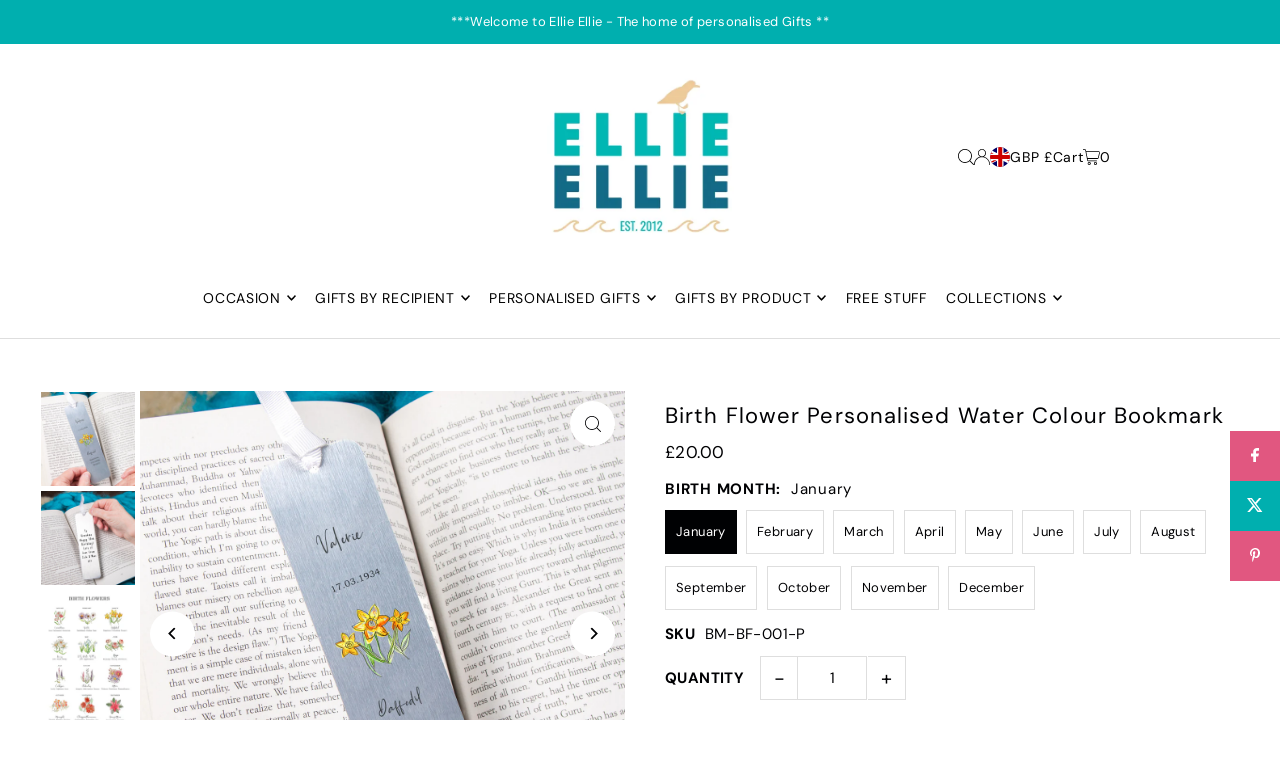

--- FILE ---
content_type: image/svg+xml
request_url: https://cdn.shopify.com/static/images/flags/sd.svg?width=32
body_size: -502
content:
<svg xmlns="http://www.w3.org/2000/svg" viewBox="0 0 640 480"><defs><clipPath id="a"><path fill-opacity=".67" d="M0 0h682.67v512H0z"/></clipPath></defs><g fill-rule="evenodd" clip-path="url(#a)" transform="scale(.9375)" stroke-width="1pt"><path d="M0 341.32h1024V512H0z"/><path fill="#fff" d="M0 170.64h1024v170.68H0z"/><path fill="red" d="M0 0h1024.8v170.68H0z"/><path d="M0 0v512l341.32-256L0 0z" fill="#009a00"/></g></svg>